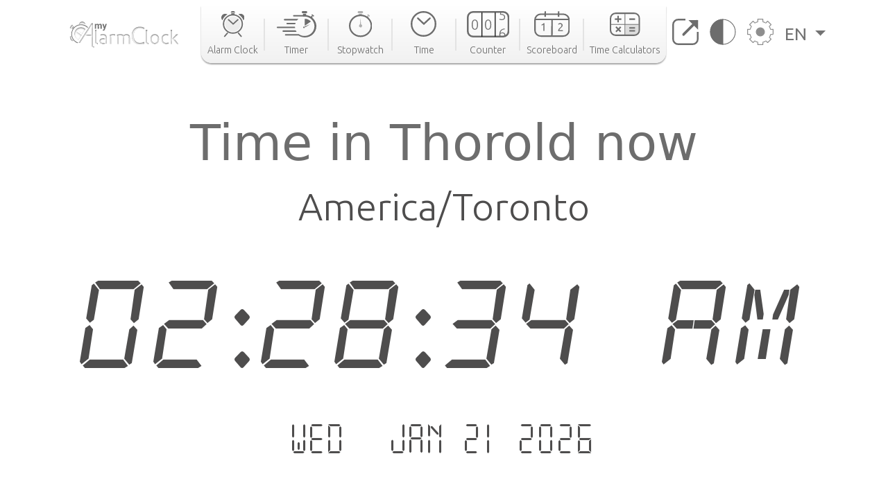

--- FILE ---
content_type: text/html; charset=utf-8
request_url: https://www.google.com/recaptcha/api2/aframe
body_size: 267
content:
<!DOCTYPE HTML><html><head><meta http-equiv="content-type" content="text/html; charset=UTF-8"></head><body><script nonce="STEAgXs2HM_HoEI2psFjFg">/** Anti-fraud and anti-abuse applications only. See google.com/recaptcha */ try{var clients={'sodar':'https://pagead2.googlesyndication.com/pagead/sodar?'};window.addEventListener("message",function(a){try{if(a.source===window.parent){var b=JSON.parse(a.data);var c=clients[b['id']];if(c){var d=document.createElement('img');d.src=c+b['params']+'&rc='+(localStorage.getItem("rc::a")?sessionStorage.getItem("rc::b"):"");window.document.body.appendChild(d);sessionStorage.setItem("rc::e",parseInt(sessionStorage.getItem("rc::e")||0)+1);localStorage.setItem("rc::h",'1768980514152');}}}catch(b){}});window.parent.postMessage("_grecaptcha_ready", "*");}catch(b){}</script></body></html>

--- FILE ---
content_type: image/svg+xml
request_url: https://cdn.my-alarm-clock.com/static/myalarmclock/icons/icon-time-calculator.svg
body_size: 515
content:
<?xml version="1.0" encoding="UTF-8"?>
<svg width="42px" height="36px" viewBox="0 0 42 36" version="1.1" xmlns="http://www.w3.org/2000/svg" xmlns:xlink="http://www.w3.org/1999/xlink">
    <title>Icon_Calculator_OFF_svg</title>
    <g id="Icon_Calculator_OFF" stroke="none" stroke-width="1" fill="none" fill-rule="evenodd">
        <g id="Group-3" transform="translate(0.000000, 2.000000)">
            <g id="+" transform="translate(27.000000, 8.000000)" fill="#6D6D6D" fill-rule="nonzero">
                <polygon id="Path" points="8 5.11276138e-16 8 2 0 2 0 5.11276138e-16"></polygon>
            </g>
            <g id="+" transform="translate(7.000000, 8.000000)" fill="#6D6D6D" fill-rule="nonzero">
                <polygon id="Path" points="9 5.11276138e-16 9 2 0 2 0 5.11276138e-16"></polygon>
            </g>
            <g id="+" transform="translate(11.500000, 9.000000) rotate(-270.000000) translate(-11.500000, -9.000000) translate(7.000000, 8.000000)" fill="#6D6D6D" fill-rule="nonzero">
                <polygon id="Path" points="9 -4.47066513e-13 9 2 0 2 0 -4.47066513e-13"></polygon>
            </g>
            <path d="M22,17 L40,17 L40,25 C40,27.7614237 37.7614237,30 35,30 L22,30 L22,30 L22,17 Z" id="Rectangle" fill-opacity="0.2" fill="#6D6D6D"></path>
            <g id="+" transform="translate(27.000000, 20.000000)" fill="#6D6D6D" fill-rule="nonzero">
                <polygon id="Path" points="8 5.11276138e-16 8 2 0 2 0 5.11276138e-16"></polygon>
            </g>
            <g id="+" transform="translate(27.000000, 24.000000)" fill="#6D6D6D" fill-rule="nonzero">
                <polygon id="Path" points="8 5.11276138e-16 8 2 0 2 0 5.11276138e-16"></polygon>
            </g>
            <g id="Group-2" transform="translate(11.828571, 22.894863) rotate(-315.000000) translate(-11.828571, -22.894863) translate(7.200000, 18.266291)" fill="#6D6D6D" fill-rule="nonzero">
                <g id="+" transform="translate(-0.000000, 3.596313)">
                    <polygon id="Path" points="9.25714286 5.27768917e-16 9.25714286 2.06451613 0 2.06451613 0 5.27768917e-16"></polygon>
                </g>
                <g id="+" transform="translate(4.628571, 4.628571) rotate(-270.000000) translate(-4.628571, -4.628571) translate(0.000000, 3.596313)">
                    <polygon id="Path" points="9.25714286 -1.81207567e-12 9.25714286 2.06451613 -1.09544898e-12 2.06451613 -1.09544898e-12 -1.81207567e-12"></polygon>
                </g>
            </g>
            <rect id="Rectangle" stroke="#6D6D6D" stroke-width="2" x="1" y="1" width="40" height="30" rx="7"></rect>
            <line x1="21" y1="1.33578273" x2="21" y2="30.3013" id="Path-21" stroke="#6D6D6D"></line>
            <line x1="40.1527778" y1="16.1506316" x2="1.17841885" y2="16.1506316" id="Path-21" stroke="#6D6D6D"></line>
        </g>
    </g>
</svg>